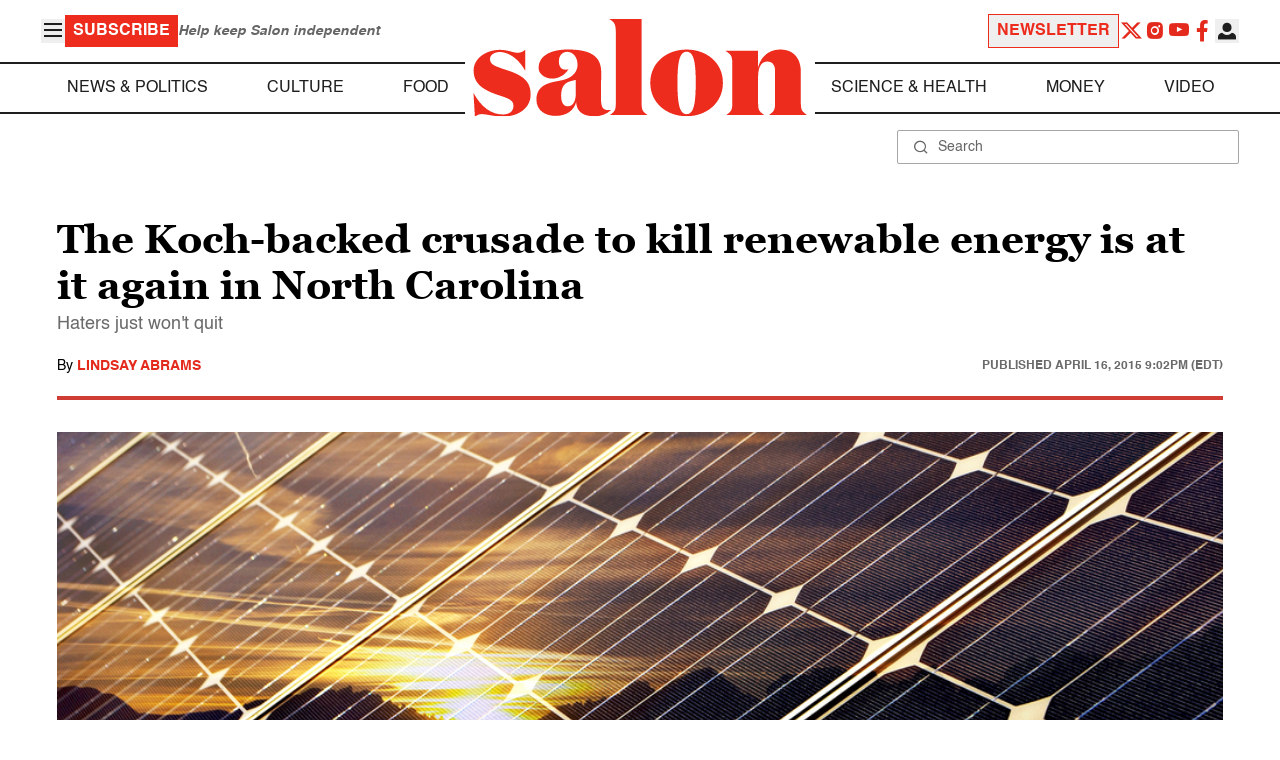

--- FILE ---
content_type: application/javascript; charset=utf-8
request_url: https://fundingchoicesmessages.google.com/f/AGSKWxXLD9jwgDSRpwG1a0tfhNMP6a2LYpkKBsaD3337YTVHpmac_sSI3gfRnQh9gCHL8VB01Vre8JbMntXxO3uhQRa4DiqpsPiQywMLSpGtYGjDxzH5O-VVF2QgbxhsQEo6mRcTz9rNtbX8Fas7aMWqx0yB4_fNEsbnmNMnqxEe1eiUXxxzrkh71WOIoat2/_/textads./adv_2./sticker_ad./ad_label728.&simple_ad_
body_size: -1289
content:
window['86a8bbfb-e23d-4987-9c40-890b1d42b58a'] = true;